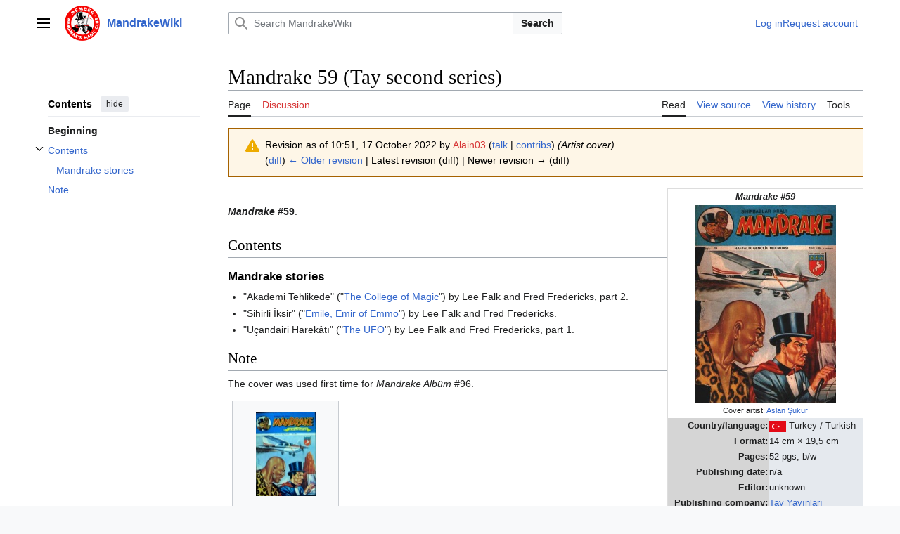

--- FILE ---
content_type: text/html; charset=UTF-8
request_url: https://www.mandrakewiki.org/index.php?title=Mandrake_59_(Tay_second_series)&oldid=71039
body_size: 7623
content:
<!DOCTYPE html>
<html class="client-nojs vector-feature-language-in-header-enabled vector-feature-language-in-main-page-header-disabled vector-feature-sticky-header-disabled vector-feature-page-tools-pinned-disabled vector-feature-toc-pinned-clientpref-1 vector-feature-main-menu-pinned-disabled vector-feature-limited-width-clientpref-1 vector-feature-limited-width-content-enabled vector-feature-custom-font-size-clientpref-0 vector-feature-client-preferences-disabled vector-feature-client-prefs-pinned-disabled vector-feature-night-mode-disabled skin-theme-clientpref-day vector-toc-available" lang="en" dir="ltr">
<head>
<meta charset="UTF-8">
<title>Mandrake 59 (Tay second series) - MandrakeWiki</title>
<script>(function(){var className="client-js vector-feature-language-in-header-enabled vector-feature-language-in-main-page-header-disabled vector-feature-sticky-header-disabled vector-feature-page-tools-pinned-disabled vector-feature-toc-pinned-clientpref-1 vector-feature-main-menu-pinned-disabled vector-feature-limited-width-clientpref-1 vector-feature-limited-width-content-enabled vector-feature-custom-font-size-clientpref-0 vector-feature-client-preferences-disabled vector-feature-client-prefs-pinned-disabled vector-feature-night-mode-disabled skin-theme-clientpref-day vector-toc-available";var cookie=document.cookie.match(/(?:^|; )mandrakewiki_ormwclientpreferences=([^;]+)/);if(cookie){cookie[1].split('%2C').forEach(function(pref){className=className.replace(new RegExp('(^| )'+pref.replace(/-clientpref-\w+$|[^\w-]+/g,'')+'-clientpref-\\w+( |$)'),'$1'+pref+'$2');});}document.documentElement.className=className;}());RLCONF={"wgBreakFrames":false,"wgSeparatorTransformTable":["",""],
"wgDigitTransformTable":["",""],"wgDefaultDateFormat":"dmy","wgMonthNames":["","January","February","March","April","May","June","July","August","September","October","November","December"],"wgRequestId":"05dbaec045e6a72639ccb1aa","wgCanonicalNamespace":"","wgCanonicalSpecialPageName":false,"wgNamespaceNumber":0,"wgPageName":"Mandrake_59_(Tay_second_series)","wgTitle":"Mandrake 59 (Tay second series)","wgCurRevisionId":71039,"wgRevisionId":71039,"wgArticleId":3910,"wgIsArticle":true,"wgIsRedirect":false,"wgAction":"view","wgUserName":null,"wgUserGroups":["*"],"wgCategories":["Mandrake (Tay) issues"],"wgPageViewLanguage":"en","wgPageContentLanguage":"en","wgPageContentModel":"wikitext","wgRelevantPageName":"Mandrake_59_(Tay_second_series)","wgRelevantArticleId":3910,"wgIsProbablyEditable":false,"wgRelevantPageIsProbablyEditable":false,"wgRestrictionEdit":[],"wgRestrictionMove":[]};RLSTATE={"skins.vector.user.styles":"ready","site.styles":"ready","user.styles":"ready","skins.vector.user"
:"ready","user":"ready","user.options":"loading","mediawiki.action.styles":"ready","mediawiki.interface.helpers.styles":"ready","mediawiki.page.gallery.styles":"ready","skins.vector.search.codex.styles":"ready","skins.vector.styles":"ready","skins.vector.icons":"ready"};RLPAGEMODULES=["site","mediawiki.page.ready","skins.vector.js"];</script>
<script>(RLQ=window.RLQ||[]).push(function(){mw.loader.impl(function(){return["user.options@12s5i",function($,jQuery,require,module){mw.user.tokens.set({"patrolToken":"+\\","watchToken":"+\\","csrfToken":"+\\"});
}];});});</script>
<link rel="stylesheet" href="/load.php?lang=en&amp;modules=mediawiki.action.styles%7Cmediawiki.interface.helpers.styles%7Cmediawiki.page.gallery.styles%7Cskins.vector.icons%2Cstyles%7Cskins.vector.search.codex.styles&amp;only=styles&amp;skin=vector-2022">
<script async="" src="/load.php?lang=en&amp;modules=startup&amp;only=scripts&amp;raw=1&amp;skin=vector-2022"></script>
<meta name="ResourceLoaderDynamicStyles" content="">
<link rel="stylesheet" href="/load.php?lang=en&amp;modules=site.styles&amp;only=styles&amp;skin=vector-2022">
<meta name="generator" content="MediaWiki 1.42.3">
<meta name="robots" content="noindex,nofollow,max-image-preview:standard">
<meta name="format-detection" content="telephone=no">
<meta name="viewport" content="width=1000">
<link rel="icon" href="/favicon.ico">
<link rel="search" type="application/opensearchdescription+xml" href="/opensearch_desc.php" title="MandrakeWiki (en)">
<link rel="EditURI" type="application/rsd+xml" href="https://www.mandrakewiki.org/api.php?action=rsd">
<link rel="alternate" type="application/atom+xml" title="MandrakeWiki Atom feed" href="/index.php?title=Special:RecentChanges&amp;feed=atom">
</head>
<body class="skin-vector skin-vector-search-vue mediawiki ltr sitedir-ltr mw-hide-empty-elt ns-0 ns-subject page-Mandrake_59_Tay_second_series rootpage-Mandrake_59_Tay_second_series skin-vector-2022 action-view"><a class="mw-jump-link" href="#bodyContent">Jump to content</a>
<div class="vector-header-container">
	<header class="vector-header mw-header">
		<div class="vector-header-start">
			<nav class="vector-main-menu-landmark" aria-label="Site" role="navigation">
				
<div id="vector-main-menu-dropdown" class="vector-dropdown vector-main-menu-dropdown vector-button-flush-left vector-button-flush-right"  >
	<input type="checkbox" id="vector-main-menu-dropdown-checkbox" role="button" aria-haspopup="true" data-event-name="ui.dropdown-vector-main-menu-dropdown" class="vector-dropdown-checkbox "  aria-label="Main menu"  >
	<label id="vector-main-menu-dropdown-label" for="vector-main-menu-dropdown-checkbox" class="vector-dropdown-label cdx-button cdx-button--fake-button cdx-button--fake-button--enabled cdx-button--weight-quiet cdx-button--icon-only " aria-hidden="true"  ><span class="vector-icon mw-ui-icon-menu mw-ui-icon-wikimedia-menu"></span>

<span class="vector-dropdown-label-text">Main menu</span>
	</label>
	<div class="vector-dropdown-content">


				<div id="vector-main-menu-unpinned-container" class="vector-unpinned-container">
		
<div id="vector-main-menu" class="vector-main-menu vector-pinnable-element">
	<div
	class="vector-pinnable-header vector-main-menu-pinnable-header vector-pinnable-header-unpinned"
	data-feature-name="main-menu-pinned"
	data-pinnable-element-id="vector-main-menu"
	data-pinned-container-id="vector-main-menu-pinned-container"
	data-unpinned-container-id="vector-main-menu-unpinned-container"
>
	<div class="vector-pinnable-header-label">Main menu</div>
	<button class="vector-pinnable-header-toggle-button vector-pinnable-header-pin-button" data-event-name="pinnable-header.vector-main-menu.pin">move to sidebar</button>
	<button class="vector-pinnable-header-toggle-button vector-pinnable-header-unpin-button" data-event-name="pinnable-header.vector-main-menu.unpin">hide</button>
</div>

	
<div id="p-navigation" class="vector-menu mw-portlet mw-portlet-navigation"  >
	<div class="vector-menu-heading">
		Navigation
	</div>
	<div class="vector-menu-content">
		
		<ul class="vector-menu-content-list">
			
			<li id="n-mainpage-description" class="mw-list-item"><a href="/index.php?title=Main_Page" title="Visit the main page [z]" accesskey="z"><span>Main page</span></a></li><li id="n-recentchanges" class="mw-list-item"><a href="/index.php?title=Special:RecentChanges" title="A list of recent changes in the wiki [r]" accesskey="r"><span>Recent changes</span></a></li><li id="n-randompage" class="mw-list-item"><a href="/index.php?title=Special:Random" title="Load a random page [x]" accesskey="x"><span>Random page</span></a></li><li id="n-help-mediawiki" class="mw-list-item"><a href="https://www.mediawiki.org/wiki/Special:MyLanguage/Help:Contents"><span>Help about MediaWiki</span></a></li>
		</ul>
		
	</div>
</div>

	
	
</div>

				</div>

	</div>
</div>

		</nav>
			
<a href="/index.php?title=Main_Page" class="mw-logo">
	<img class="mw-logo-icon" src="/resources/assets/MWlogo-icon.png" alt="" aria-hidden="true" height="50" width="50">
	<span class="mw-logo-container">
		<strong class="mw-logo-wordmark">MandrakeWiki</strong>
	</span>
</a>

		</div>
		<div class="vector-header-end">
			
<div id="p-search" role="search" class="vector-search-box-vue  vector-search-box-collapses vector-search-box-show-thumbnail vector-search-box-auto-expand-width vector-search-box">
	<a href="/index.php?title=Special:Search" class="cdx-button cdx-button--fake-button cdx-button--fake-button--enabled cdx-button--weight-quiet cdx-button--icon-only search-toggle" id="" title="Search MandrakeWiki [f]" accesskey="f"><span class="vector-icon mw-ui-icon-search mw-ui-icon-wikimedia-search"></span>

<span>Search</span>
	</a>
	<div class="vector-typeahead-search-container">
		<div class="cdx-typeahead-search cdx-typeahead-search--show-thumbnail cdx-typeahead-search--auto-expand-width">
			<form action="/index.php" id="searchform" class="cdx-search-input cdx-search-input--has-end-button">
				<div id="simpleSearch" class="cdx-search-input__input-wrapper"  data-search-loc="header-moved">
					<div class="cdx-text-input cdx-text-input--has-start-icon">
						<input
							class="cdx-text-input__input"
							 type="search" name="search" placeholder="Search MandrakeWiki" aria-label="Search MandrakeWiki" autocapitalize="sentences" title="Search MandrakeWiki [f]" accesskey="f" id="searchInput"
							>
						<span class="cdx-text-input__icon cdx-text-input__start-icon"></span>
					</div>
					<input type="hidden" name="title" value="Special:Search">
				</div>
				<button class="cdx-button cdx-search-input__end-button">Search</button>
			</form>
		</div>
	</div>
</div>

			<nav class="vector-user-links vector-user-links-wide" aria-label="Personal tools" role="navigation" >
	<div class="vector-user-links-main">
	
<div id="p-vector-user-menu-preferences" class="vector-menu mw-portlet emptyPortlet"  >
	<div class="vector-menu-content">
		
		<ul class="vector-menu-content-list">
			
			
		</ul>
		
	</div>
</div>

	
<div id="p-vector-user-menu-userpage" class="vector-menu mw-portlet emptyPortlet"  >
	<div class="vector-menu-content">
		
		<ul class="vector-menu-content-list">
			
			
		</ul>
		
	</div>
</div>

	<nav class="vector-client-prefs-landmark" aria-label="Appearance">
		
		
	</nav>
	
<div id="p-vector-user-menu-notifications" class="vector-menu mw-portlet emptyPortlet"  >
	<div class="vector-menu-content">
		
		<ul class="vector-menu-content-list">
			
			
		</ul>
		
	</div>
</div>

	
<div id="p-vector-user-menu-overflow" class="vector-menu mw-portlet"  >
	<div class="vector-menu-content">
		
		<ul class="vector-menu-content-list">
			<li id="pt-login-2" class="user-links-collapsible-item mw-list-item user-links-collapsible-item"><a data-mw="interface" href="/index.php?title=Special:UserLogin&amp;returnto=Mandrake+59+%28Tay+second+series%29&amp;returntoquery=oldid%3D71039" title="You are encouraged to log in; however, it is not mandatory [o]" accesskey="o" class=""><span>Log in</span></a>
</li>
<li id="pt-createaccount-2" class="user-links-collapsible-item mw-list-item user-links-collapsible-item"><a data-mw="interface" href="/index.php?title=Special:RequestAccount" title="You are encouraged to create an account and log in; however, it is not mandatory" class=""><span>Request account</span></a>
</li>

			
		</ul>
		
	</div>
</div>

	</div>
	
<div id="vector-user-links-dropdown" class="vector-dropdown vector-user-menu vector-button-flush-right vector-user-menu-logged-out user-links-collapsible-item"  title="More options" >
	<input type="checkbox" id="vector-user-links-dropdown-checkbox" role="button" aria-haspopup="true" data-event-name="ui.dropdown-vector-user-links-dropdown" class="vector-dropdown-checkbox "  aria-label="Personal tools"  >
	<label id="vector-user-links-dropdown-label" for="vector-user-links-dropdown-checkbox" class="vector-dropdown-label cdx-button cdx-button--fake-button cdx-button--fake-button--enabled cdx-button--weight-quiet cdx-button--icon-only " aria-hidden="true"  ><span class="vector-icon mw-ui-icon-ellipsis mw-ui-icon-wikimedia-ellipsis"></span>

<span class="vector-dropdown-label-text">Personal tools</span>
	</label>
	<div class="vector-dropdown-content">


		
<div id="p-personal" class="vector-menu mw-portlet mw-portlet-personal user-links-collapsible-item"  title="User menu" >
	<div class="vector-menu-content">
		
		<ul class="vector-menu-content-list">
			
			<li id="pt-login" class="user-links-collapsible-item mw-list-item"><a href="/index.php?title=Special:UserLogin&amp;returnto=Mandrake+59+%28Tay+second+series%29&amp;returntoquery=oldid%3D71039" title="You are encouraged to log in; however, it is not mandatory [o]" accesskey="o"><span class="vector-icon mw-ui-icon-logIn mw-ui-icon-wikimedia-logIn"></span> <span>Log in</span></a></li><li id="pt-createaccount" class="user-links-collapsible-item mw-list-item"><a href="/index.php?title=Special:RequestAccount" title="You are encouraged to create an account and log in; however, it is not mandatory"><span>Request account</span></a></li>
		</ul>
		
	</div>
</div>

	
	</div>
</div>

</nav>

		</div>
	</header>
</div>
<div class="mw-page-container">
	<div class="mw-page-container-inner">
		<div class="vector-sitenotice-container">
			<div id="siteNotice"></div>
		</div>
		<div class="vector-column-start">
			<div class="vector-main-menu-container">
		<div id="mw-navigation">
			<nav id="mw-panel" class="vector-main-menu-landmark" aria-label="Site" role="navigation">
				<div id="vector-main-menu-pinned-container" class="vector-pinned-container">
				
				</div>
		</nav>
		</div>
	</div>
	<div class="vector-sticky-pinned-container">
				<nav id="mw-panel-toc" role="navigation" aria-label="Contents" data-event-name="ui.sidebar-toc" class="mw-table-of-contents-container vector-toc-landmark">
					<div id="vector-toc-pinned-container" class="vector-pinned-container">
					<div id="vector-toc" class="vector-toc vector-pinnable-element">
	<div
	class="vector-pinnable-header vector-toc-pinnable-header vector-pinnable-header-pinned"
	data-feature-name="toc-pinned"
	data-pinnable-element-id="vector-toc"
	
	
>
	<h2 class="vector-pinnable-header-label">Contents</h2>
	<button class="vector-pinnable-header-toggle-button vector-pinnable-header-pin-button" data-event-name="pinnable-header.vector-toc.pin">move to sidebar</button>
	<button class="vector-pinnable-header-toggle-button vector-pinnable-header-unpin-button" data-event-name="pinnable-header.vector-toc.unpin">hide</button>
</div>


	<ul class="vector-toc-contents" id="mw-panel-toc-list">
		<li id="toc-mw-content-text"
			class="vector-toc-list-item vector-toc-level-1">
			<a href="#" class="vector-toc-link">
				<div class="vector-toc-text">Beginning</div>
			</a>
		</li>
		<li id="toc-Contents"
		class="vector-toc-list-item vector-toc-level-1 vector-toc-list-item-expanded">
		<a class="vector-toc-link" href="#Contents">
			<div class="vector-toc-text">
			<span class="vector-toc-numb">1</span>Contents</div>
		</a>
		
			<button aria-controls="toc-Contents-sublist" class="cdx-button cdx-button--weight-quiet cdx-button--icon-only vector-toc-toggle">
				<span class="vector-icon vector-icon--x-small mw-ui-icon-wikimedia-expand"></span>
				<span>Toggle Contents subsection</span>
			</button>
		
		<ul id="toc-Contents-sublist" class="vector-toc-list">
			<li id="toc-Mandrake_stories"
			class="vector-toc-list-item vector-toc-level-2">
			<a class="vector-toc-link" href="#Mandrake_stories">
				<div class="vector-toc-text">
				<span class="vector-toc-numb">1.1</span>Mandrake stories</div>
			</a>
			
			<ul id="toc-Mandrake_stories-sublist" class="vector-toc-list">
			</ul>
		</li>
	</ul>
	</li>
	<li id="toc-Note"
		class="vector-toc-list-item vector-toc-level-1 vector-toc-list-item-expanded">
		<a class="vector-toc-link" href="#Note">
			<div class="vector-toc-text">
			<span class="vector-toc-numb">2</span>Note</div>
		</a>
		
		<ul id="toc-Note-sublist" class="vector-toc-list">
		</ul>
	</li>
</ul>
</div>

					</div>
		</nav>
			</div>
		</div>
		<div class="mw-content-container">
			<main id="content" class="mw-body" role="main">
				<header class="mw-body-header vector-page-titlebar">
					<nav role="navigation" aria-label="Contents" class="vector-toc-landmark">
						
<div id="vector-page-titlebar-toc" class="vector-dropdown vector-page-titlebar-toc vector-button-flush-left"  >
	<input type="checkbox" id="vector-page-titlebar-toc-checkbox" role="button" aria-haspopup="true" data-event-name="ui.dropdown-vector-page-titlebar-toc" class="vector-dropdown-checkbox "  aria-label="Toggle the table of contents"  >
	<label id="vector-page-titlebar-toc-label" for="vector-page-titlebar-toc-checkbox" class="vector-dropdown-label cdx-button cdx-button--fake-button cdx-button--fake-button--enabled cdx-button--weight-quiet cdx-button--icon-only " aria-hidden="true"  ><span class="vector-icon mw-ui-icon-listBullet mw-ui-icon-wikimedia-listBullet"></span>

<span class="vector-dropdown-label-text">Toggle the table of contents</span>
	</label>
	<div class="vector-dropdown-content">


							<div id="vector-page-titlebar-toc-unpinned-container" class="vector-unpinned-container">
			</div>
		
	</div>
</div>

					</nav>
					<h1 id="firstHeading" class="firstHeading mw-first-heading"><span class="mw-page-title-main">Mandrake 59 (Tay second series)</span></h1>
				</header>
				<div class="vector-page-toolbar">
					<div class="vector-page-toolbar-container">
						<div id="left-navigation">
							<nav aria-label="Namespaces">
								
<div id="p-associated-pages" class="vector-menu vector-menu-tabs mw-portlet mw-portlet-associated-pages"  >
	<div class="vector-menu-content">
		
		<ul class="vector-menu-content-list">
			
			<li id="ca-nstab-main" class="selected vector-tab-noicon mw-list-item"><a href="/index.php?title=Mandrake_59_(Tay_second_series)" title="View the content page [c]" accesskey="c"><span>Page</span></a></li><li id="ca-talk" class="new vector-tab-noicon mw-list-item"><a href="/index.php?title=Talk:Mandrake_59_(Tay_second_series)&amp;action=edit&amp;redlink=1" rel="discussion" title="Discussion about the content page (page does not exist) [t]" accesskey="t"><span>Discussion</span></a></li>
		</ul>
		
	</div>
</div>

								
<div id="p-variants" class="vector-dropdown emptyPortlet"  >
	<input type="checkbox" id="p-variants-checkbox" role="button" aria-haspopup="true" data-event-name="ui.dropdown-p-variants" class="vector-dropdown-checkbox " aria-label="Change language variant"   >
	<label id="p-variants-label" for="p-variants-checkbox" class="vector-dropdown-label cdx-button cdx-button--fake-button cdx-button--fake-button--enabled cdx-button--weight-quiet" aria-hidden="true"  ><span class="vector-dropdown-label-text">English</span>
	</label>
	<div class="vector-dropdown-content">


					
<div id="p-variants" class="vector-menu mw-portlet mw-portlet-variants emptyPortlet"  >
	<div class="vector-menu-content">
		
		<ul class="vector-menu-content-list">
			
			
		</ul>
		
	</div>
</div>

				
	</div>
</div>

							</nav>
						</div>
						<div id="right-navigation" class="vector-collapsible">
							<nav aria-label="Views">
								
<div id="p-views" class="vector-menu vector-menu-tabs mw-portlet mw-portlet-views"  >
	<div class="vector-menu-content">
		
		<ul class="vector-menu-content-list">
			
			<li id="ca-view" class="selected vector-tab-noicon mw-list-item"><a href="/index.php?title=Mandrake_59_(Tay_second_series)"><span>Read</span></a></li><li id="ca-viewsource" class="vector-tab-noicon mw-list-item"><a href="/index.php?title=Mandrake_59_(Tay_second_series)&amp;action=edit" title="This page is protected.&#10;You can view its source [e]" accesskey="e"><span>View source</span></a></li><li id="ca-history" class="vector-tab-noicon mw-list-item"><a href="/index.php?title=Mandrake_59_(Tay_second_series)&amp;action=history" title="Past revisions of this page [h]" accesskey="h"><span>View history</span></a></li>
		</ul>
		
	</div>
</div>

							</nav>
				
							<nav class="vector-page-tools-landmark" aria-label="Page tools">
								
<div id="vector-page-tools-dropdown" class="vector-dropdown vector-page-tools-dropdown"  >
	<input type="checkbox" id="vector-page-tools-dropdown-checkbox" role="button" aria-haspopup="true" data-event-name="ui.dropdown-vector-page-tools-dropdown" class="vector-dropdown-checkbox "  aria-label="Tools"  >
	<label id="vector-page-tools-dropdown-label" for="vector-page-tools-dropdown-checkbox" class="vector-dropdown-label cdx-button cdx-button--fake-button cdx-button--fake-button--enabled cdx-button--weight-quiet" aria-hidden="true"  ><span class="vector-dropdown-label-text">Tools</span>
	</label>
	<div class="vector-dropdown-content">


									<div id="vector-page-tools-unpinned-container" class="vector-unpinned-container">
						
<div id="vector-page-tools" class="vector-page-tools vector-pinnable-element">
	<div
	class="vector-pinnable-header vector-page-tools-pinnable-header vector-pinnable-header-unpinned"
	data-feature-name="page-tools-pinned"
	data-pinnable-element-id="vector-page-tools"
	data-pinned-container-id="vector-page-tools-pinned-container"
	data-unpinned-container-id="vector-page-tools-unpinned-container"
>
	<div class="vector-pinnable-header-label">Tools</div>
	<button class="vector-pinnable-header-toggle-button vector-pinnable-header-pin-button" data-event-name="pinnable-header.vector-page-tools.pin">move to sidebar</button>
	<button class="vector-pinnable-header-toggle-button vector-pinnable-header-unpin-button" data-event-name="pinnable-header.vector-page-tools.unpin">hide</button>
</div>

	
<div id="p-cactions" class="vector-menu mw-portlet mw-portlet-cactions emptyPortlet vector-has-collapsible-items"  title="More options" >
	<div class="vector-menu-heading">
		Actions
	</div>
	<div class="vector-menu-content">
		
		<ul class="vector-menu-content-list">
			
			<li id="ca-more-view" class="selected vector-more-collapsible-item mw-list-item"><a href="/index.php?title=Mandrake_59_(Tay_second_series)"><span>Read</span></a></li><li id="ca-more-viewsource" class="vector-more-collapsible-item mw-list-item"><a href="/index.php?title=Mandrake_59_(Tay_second_series)&amp;action=edit"><span>View source</span></a></li><li id="ca-more-history" class="vector-more-collapsible-item mw-list-item"><a href="/index.php?title=Mandrake_59_(Tay_second_series)&amp;action=history"><span>View history</span></a></li>
		</ul>
		
	</div>
</div>

<div id="p-tb" class="vector-menu mw-portlet mw-portlet-tb"  >
	<div class="vector-menu-heading">
		General
	</div>
	<div class="vector-menu-content">
		
		<ul class="vector-menu-content-list">
			
			<li id="t-whatlinkshere" class="mw-list-item"><a href="/index.php?title=Special:WhatLinksHere/Mandrake_59_(Tay_second_series)" title="A list of all wiki pages that link here [j]" accesskey="j"><span>What links here</span></a></li><li id="t-recentchangeslinked" class="mw-list-item"><a href="/index.php?title=Special:RecentChangesLinked/Mandrake_59_(Tay_second_series)" rel="nofollow" title="Recent changes in pages linked from this page [k]" accesskey="k"><span>Related changes</span></a></li><li id="t-specialpages" class="mw-list-item"><a href="/index.php?title=Special:SpecialPages" title="A list of all special pages [q]" accesskey="q"><span>Special pages</span></a></li><li id="t-print" class="mw-list-item"><a href="javascript:print();" rel="alternate" title="Printable version of this page [p]" accesskey="p"><span>Printable version</span></a></li><li id="t-permalink" class="mw-list-item"><a href="/index.php?title=Mandrake_59_(Tay_second_series)&amp;oldid=71039" title="Permanent link to this revision of this page"><span>Permanent link</span></a></li><li id="t-info" class="mw-list-item"><a href="/index.php?title=Mandrake_59_(Tay_second_series)&amp;action=info" title="More information about this page"><span>Page information</span></a></li>
		</ul>
		
	</div>
</div>

</div>

									</div>
				
	</div>
</div>

							</nav>
						</div>
					</div>
				</div>
				<div class="vector-column-end">
					<div class="vector-sticky-pinned-container">
						<nav class="vector-page-tools-landmark" aria-label="Page tools">
							<div id="vector-page-tools-pinned-container" class="vector-pinned-container">
				
							</div>
		</nav>
						<nav class="vector-client-prefs-landmark" aria-label="Appearance">
						</nav>
					</div>
				</div>
				<div id="bodyContent" class="vector-body" aria-labelledby="firstHeading" data-mw-ve-target-container>
					<div class="vector-body-before-content">
							<div class="mw-indicators">
		</div>

						<div id="siteSub" class="noprint">From MandrakeWiki</div>
					</div>
					<div id="contentSub"><div id="mw-content-subtitle"><div class="mw-message-box cdx-message cdx-message--block mw-message-box-warning cdx-message--warning mw-revision"><span class="cdx-message__icon"></span><div class="cdx-message__content"><div id="mw-revision-info">Revision as of 10:51, 17 October 2022 by <a href="/index.php?title=User:Alain03&amp;action=edit&amp;redlink=1" class="new mw-userlink" title="User:Alain03 (page does not exist)" data-mw-revid="71039"><bdi>Alain03</bdi></a> <span class="mw-usertoollinks">(<a href="/index.php?title=User_talk:Alain03" class="mw-usertoollinks-talk" title="User talk:Alain03">talk</a> | <a href="/index.php?title=Special:Contributions/Alain03" class="mw-usertoollinks-contribs" title="Special:Contributions/Alain03">contribs</a>)</span> <span class="comment">(Artist cover)</span></div><div id="mw-revision-nav">(<a href="/index.php?title=Mandrake_59_(Tay_second_series)&amp;diff=prev&amp;oldid=71039" title="Mandrake 59 (Tay second series)">diff</a>) <a href="/index.php?title=Mandrake_59_(Tay_second_series)&amp;direction=prev&amp;oldid=71039" title="Mandrake 59 (Tay second series)">← Older revision</a> | Latest revision (diff) | Newer revision → (diff)</div></div></div></div></div>
					
					
					<div id="mw-content-text" class="mw-body-content"><div class="mw-content-ltr mw-parser-output" lang="en" dir="ltr"><table style="width: 21em; font-size: 95%; float:right; border-collapse: collapse; border-width: 1px; border-style: solid; border-color:#ddd">
<tbody><tr>
<td colspan="2" style="text-align: center;"><i><b>Mandrake #59<br /></b></i>
</td></tr>
<tr>
<td colspan="2" style="text-align: center;"><span typeof="mw:File"><a href="/index.php?title=File:Tay_02_mandrake-059.jpg" class="mw-file-description"><img src="/images/thumb/c/c3/Tay_02_mandrake-059.jpg/200px-Tay_02_mandrake-059.jpg" decoding="async" width="200" height="282" class="mw-file-element" srcset="/images/thumb/c/c3/Tay_02_mandrake-059.jpg/300px-Tay_02_mandrake-059.jpg 1.5x, /images/thumb/c/c3/Tay_02_mandrake-059.jpg/400px-Tay_02_mandrake-059.jpg 2x" /></a></span><br /><small>Cover artist: <a href="/index.php?title=Aslan_%C5%9E%C3%BCk%C3%BCr" title="Aslan Şükür">Aslan Şükür</a></small>
</td></tr>
<tr>
<th style="text-align: right; background-color: #D5D5D5;">Country/language:
</th>
<td style="background-color: #E5E9EE;"><span class="mw-default-size" typeof="mw:File"><a href="/index.php?title=File:Mini_turkey.gif" class="mw-file-description"><img src="/images/b/b9/Mini_turkey.gif" decoding="async" width="24" height="16" class="mw-file-element" /></a></span> Turkey / Turkish
</td></tr>
<tr>
<th style="text-align: right; background-color: #D5D5D5;">Format:
</th>
<td style="background-color: #E5E9EE;">14 cm × 19,5 cm
</td></tr>
<tr>
<th style="text-align: right; background-color: #D5D5D5;">Pages:
</th>
<td style="background-color: #E5E9EE;">52 pgs, b/w
</td></tr>
<tr>
<th style="text-align: right; background-color: #D5D5D5;">Publishing date:
</th>
<td style="background-color: #E5E9EE;">n/a
</td></tr>
<tr>
<th style="text-align: right; background-color: #D5D5D5;">Editor:
</th>
<td style="background-color: #E5E9EE;">unknown
</td></tr>
<tr>
<th style="text-align: right; background-color: #D5D5D5;">Publishing company:
</th>
<td style="background-color: #E5E9EE;"><a href="/index.php?title=Tay_Yay%C4%B1nlar%C4%B1" title="Tay Yayınları">Tay Yayınları</a>
</td></tr>
<tr>
<th style="text-align: right; background-color: #D5D5D5;">Preceded by:
</th>
<td style="background-color: #E5E9EE;"><a href="/index.php?title=Mandrake_58_(Tay_second_series)" title="Mandrake 58 (Tay second series)"><i>Mandrake</i> #58</a>
</td></tr>
<tr>
<th style="text-align: right; background-color: #D5D5D5;">Followed by:
</th>
<td style="background-color: #E5E9EE;"><a href="/index.php?title=Mandrake_60_(Tay_second_series)" title="Mandrake 60 (Tay second series)"><i>Mandrake</i> #60</a>
</td></tr>
<tr>
<td colspan="2" style="text-align: center;">
</td></tr></tbody></table>
<p><br />
<b><i>Mandrake</i> #59</b>.
</p>
<h2><span class="mw-headline" id="Contents">Contents</span></h2>
<h3><span class="mw-headline" id="Mandrake_stories">Mandrake stories</span></h3>
<ul><li>"Akademi Tehlikede" ("<a href="/index.php?title=The_College_of_Magic" title="The College of Magic">The College of Magic</a>") by Lee Falk and Fred Fredericks, part 2.</li>
<li>"Sihirli İksir" ("<a href="/index.php?title=Emile,_Emir_of_Emmo" title="Emile, Emir of Emmo">Emile, Emir of Emmo</a>") by Lee Falk and Fred Fredericks.</li>
<li>"Uçandairi Harekâtı" ("<a href="/index.php?title=The_UFO" title="The UFO">The UFO</a>") by Lee Falk and Fred Fredericks, part 1.</li></ul>
<h2><span class="mw-headline" id="Note">Note</span></h2>
<p>The cover was used first time for <i>Mandrake Albüm</i> #96.
</p>
<ul class="gallery mw-gallery-traditional">
		<li class="gallerybox" style="width: 155px">
			<div class="thumb" style="width: 150px; height: 150px;"><span typeof="mw:File"><a href="/index.php?title=File:Tay_mandrake_album-096.jpg" class="mw-file-description" title="Mandrake Albüm #96"><img alt="Mandrake Albüm #96" src="/images/thumb/1/1c/Tay_mandrake_album-096.jpg/85px-Tay_mandrake_album-096.jpg" decoding="async" width="85" height="120" class="mw-file-element" srcset="/images/thumb/1/1c/Tay_mandrake_album-096.jpg/128px-Tay_mandrake_album-096.jpg 1.5x, /images/thumb/1/1c/Tay_mandrake_album-096.jpg/171px-Tay_mandrake_album-096.jpg 2x" /></a></span></div>
			<div class="gallerytext"><a href="/index.php?title=Mandrake_Alb%C3%BCm_96_(Tay)" title="Mandrake Albüm 96 (Tay)"><i>Mandrake Albüm</i> #96</a></div>
		</li>
</ul>
<p>See also <a href="/index.php?title=Mandrake_S%C3%BCper_Alb%C3%BCm_18_(Tay)" title="Mandrake Süper Albüm 18 (Tay)"><i>Mandrake Süper Albüm</i> #18</a>.
</p>
<!-- 
NewPP limit report
Cached time: 20260201170235
Cache expiry: 86400
Reduced expiry: false
Complications: []
CPU time usage: 0.012 seconds
Real time usage: 0.022 seconds
Preprocessor visited node count: 55/1000000
Post‐expand include size: 1514/2097152 bytes
Template argument size: 275/2097152 bytes
Highest expansion depth: 3/100
Expensive parser function count: 0/100
Unstrip recursion depth: 0/20
Unstrip post‐expand size: 729/5000000 bytes
-->
<!--
Transclusion expansion time report (%,ms,calls,template)
100.00%    2.323      1 Template:Issuebox
100.00%    2.323      1 -total
-->

<!-- Saved in parser cache with key mandrakewiki_or:pcache:idhash:3910-0!canonical and timestamp 20260201170235 and revision id 71039. Rendering was triggered because: page-view
 -->
</div>
<div class="printfooter" data-nosnippet="">Retrieved from "<a dir="ltr" href="https://www.mandrakewiki.org/index.php?title=Mandrake_59_(Tay_second_series)&amp;oldid=71039">https://www.mandrakewiki.org/index.php?title=Mandrake_59_(Tay_second_series)&amp;oldid=71039</a>"</div></div>
					<div id="catlinks" class="catlinks" data-mw="interface"><div id="mw-normal-catlinks" class="mw-normal-catlinks"><a href="/index.php?title=Special:Categories" title="Special:Categories">Category</a>: <ul><li><a href="/index.php?title=Category:Mandrake_(Tay)_issues" title="Category:Mandrake (Tay) issues">Mandrake (Tay) issues</a></li></ul></div></div>
				</div>
			</main>
			
		</div>
		<div class="mw-footer-container">
			
<footer id="footer" class="mw-footer" role="contentinfo" >
	<ul id="footer-info">
	<li id="footer-info-lastmod"> This page was last edited on 17 October 2022, at 10:51.</li>
</ul>

	<ul id="footer-places">
	<li id="footer-places-privacy"><a href="/index.php?title=MandrakeWiki:Privacy_policy">Privacy policy</a></li>
	<li id="footer-places-about"><a href="/index.php?title=MandrakeWiki:About">About MandrakeWiki</a></li>
	<li id="footer-places-disclaimers"><a href="/index.php?title=MandrakeWiki:General_disclaimer">Disclaimers</a></li>
</ul>

	<ul id="footer-icons" class="noprint">
	<li id="footer-poweredbyico"><a href="https://www.mediawiki.org/"><img src="/resources/assets/poweredby_mediawiki_88x31.png" alt="Powered by MediaWiki" srcset="/resources/assets/poweredby_mediawiki_132x47.png 1.5x, /resources/assets/poweredby_mediawiki_176x62.png 2x" width="88" height="31" loading="lazy"></a></li>
</ul>

</footer>

		</div>
	</div> 
</div> 
<div class="vector-settings" id="p-dock-bottom">
	<ul>
		<li>
		<button class="cdx-button cdx-button--icon-only vector-limited-width-toggle" id=""><span class="vector-icon mw-ui-icon-fullScreen mw-ui-icon-wikimedia-fullScreen"></span>

<span>Toggle limited content width</span>
</button>
</li>
	</ul>
</div>
<script>(RLQ=window.RLQ||[]).push(function(){mw.config.set({"wgBackendResponseTime":103,"wgPageParseReport":{"limitreport":{"cputime":"0.012","walltime":"0.022","ppvisitednodes":{"value":55,"limit":1000000},"postexpandincludesize":{"value":1514,"limit":2097152},"templateargumentsize":{"value":275,"limit":2097152},"expansiondepth":{"value":3,"limit":100},"expensivefunctioncount":{"value":0,"limit":100},"unstrip-depth":{"value":0,"limit":20},"unstrip-size":{"value":729,"limit":5000000},"timingprofile":["100.00%    2.323      1 Template:Issuebox","100.00%    2.323      1 -total"]},"cachereport":{"timestamp":"20260201170235","ttl":86400,"transientcontent":false}}});});</script>
</body>
</html>